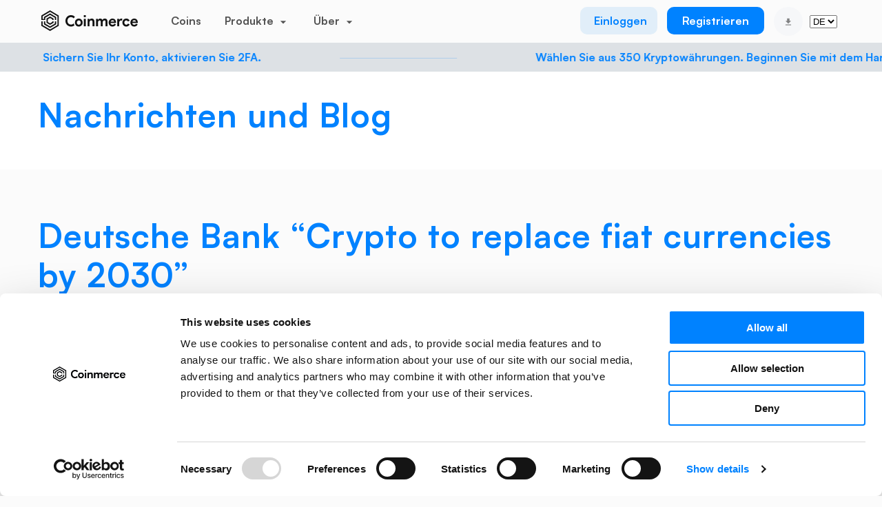

--- FILE ---
content_type: text/css
request_url: https://storage.googleapis.com/coinmercecdn/icons/coins/coins-small.css?v=73.61
body_size: 44930
content:
/* glue: 0.13 hash: dc5ee1b641 */
        .sprite-coins-small-ZRX,
.sprite-coins-small-ZIL,
.sprite-coins-small-YFI,
.sprite-coins-small-XTZ,
.sprite-coins-small-XRP,
.sprite-coins-small-XLM,
.sprite-coins-small-XEM,
.sprite-coins-small-WTC,
.sprite-coins-small-WPR,
.sprite-coins-small-WIN,
.sprite-coins-small-WAVES,
.sprite-coins-small-WAN,
.sprite-coins-small-WABI,
.sprite-coins-small-VRA,
.sprite-coins-small-VIDT,
.sprite-coins-small-VGX,
.sprite-coins-small-VET,
.sprite-coins-small-UTK,
.sprite-coins-small-UNI,
.sprite-coins-small-UMA,
.sprite-coins-small-TRX,
.sprite-coins-small-TOMO,
.sprite-coins-small-TNT,
.sprite-coins-small-THETA,
.sprite-coins-small-TFUEL,
.sprite-coins-small-SYS,
.sprite-coins-small-SXP,
.sprite-coins-small-SUSHI,
.sprite-coins-small-STX,
.sprite-coins-small-STRAX,
.sprite-coins-small-STRAT,
.sprite-coins-small-STORJ,
.sprite-coins-small-STMX,
.sprite-coins-small-STEEM,
.sprite-coins-small-SSV,
.sprite-coins-small-SOL,
.sprite-coins-small-SNX,
.sprite-coins-small-SNT,
.sprite-coins-small-SNM,
.sprite-coins-small-SKL,
.sprite-coins-small-SKALE,
.sprite-coins-small-SHIB,
.sprite-coins-small-SCRT,
.sprite-coins-small-SC,
.sprite-coins-small-SAND,
.sprite-coins-small-RSR,
.sprite-coins-small-REQ,
.sprite-coins-small-REP,
.sprite-coins-small-REN,
.sprite-coins-small-REEF,
.sprite-coins-small-RDN,
.sprite-coins-small-QTUM,
.sprite-coins-small-QSP,
.sprite-coins-small-QNT,
.sprite-coins-small-QLC,
.sprite-coins-small-PUNDIX,
.sprite-coins-small-PPT,
.sprite-coins-small-POWR,
.sprite-coins-small-PNT,
.sprite-coins-small-PHB,
.sprite-coins-small-OST,
.sprite-coins-small-ORN,
.sprite-coins-small-OPEN,
.sprite-coins-small-ONT,
.sprite-coins-small-ONE,
.sprite-coins-small-OMG,
.sprite-coins-small-OCEAN,
.sprite-coins-small-NXS,
.sprite-coins-small-NULS,
.sprite-coins-small-NPXS,
.sprite-coins-small-NEO,
.sprite-coins-small-NEBL,
.sprite-coins-small-NEAR,
.sprite-coins-small-NAV,
.sprite-coins-small-NAS,
.sprite-coins-small-NANO,
.sprite-coins-small-MTL,
.sprite-coins-small-MTH,
.sprite-coins-small-MKR,
.sprite-coins-small-MITH,
.sprite-coins-small-MINA,
.sprite-coins-small-MFT,
.sprite-coins-small-MDA,
.sprite-coins-small-MATIC,
.sprite-coins-small-MANA,
.sprite-coins-small-LUNA,
.sprite-coins-small-LUN,
.sprite-coins-small-LTO,
.sprite-coins-small-LTC,
.sprite-coins-small-LSK,
.sprite-coins-small-LRC,
.sprite-coins-small-LOOM,
.sprite-coins-small-LINK,
.sprite-coins-small-LEND,
.sprite-coins-small-KSM,
.sprite-coins-small-KNC,
.sprite-coins-small-KMD,
.sprite-coins-small-KEY,
.sprite-coins-small-KCS,
.sprite-coins-small-KAVA,
.sprite-coins-small-JAR,
.sprite-coins-small-IOTA,
.sprite-coins-small-IOST,
.sprite-coins-small-INS,
.sprite-coins-small-INJ,
.sprite-coins-small-ICX,
.sprite-coins-small-ICP,
.sprite-coins-small-HOT,
.sprite-coins-small-HNT,
.sprite-coins-small-HBAR,
.sprite-coins-small-GXS,
.sprite-coins-small-GTO,
.sprite-coins-small-GRT,
.sprite-coins-small-GO,
.sprite-coins-small-GNT,
.sprite-coins-small-GLM,
.sprite-coins-small-FUN,
.sprite-coins-small-FTT,
.sprite-coins-small-FTM,
.sprite-coins-small-FLOW,
.sprite-coins-small-FIL,
.sprite-coins-small-FET,
.sprite-coins-small-EVX,
.sprite-coins-small-ETH,
.sprite-coins-small-ETC,
.sprite-coins-small-EOS,
.sprite-coins-small-ENJ,
.sprite-coins-small-ENG,
.sprite-coins-small-ELF,
.sprite-coins-small-EGLD,
.sprite-coins-small-DUSK,
.sprite-coins-small-DOT,
.sprite-coins-small-DOGE,
.sprite-coins-small-DOCK,
.sprite-coins-small-DNT,
.sprite-coins-small-DLT,
.sprite-coins-small-DIA,
.sprite-coins-small-DGB,
.sprite-coins-small-DENT,
.sprite-coins-small-CWEB,
.sprite-coins-small-CVC,
.sprite-coins-small-CTSI,
.sprite-coins-small-CS,
.sprite-coins-small-COTI,
.sprite-coins-small-COS,
.sprite-coins-small-COMP,
.sprite-coins-small-COCOS,
.sprite-coins-small-CND,
.sprite-coins-small-CMT,
.sprite-coins-small-CM,
.sprite-coins-small-CHZ,
.sprite-coins-small-CELR,
.sprite-coins-small-CELO,
.sprite-coins-small-CDT,
.sprite-coins-small-CAKE,
.sprite-coins-small-BTT,
.sprite-coins-small-BTS,
.sprite-coins-small-BTC,
.sprite-coins-small-BRD,
.sprite-coins-small-BQX,
.sprite-coins-small-BNT,
.sprite-coins-small-BNB,
.sprite-coins-small-BLZ,
.sprite-coins-small-BCNA,
.sprite-coins-small-BCH,
.sprite-coins-small-BCD,
.sprite-coins-small-BAT,
.sprite-coins-small-BAND,
.sprite-coins-small-AXS,
.sprite-coins-small-AVAX,
.sprite-coins-small-AUDIO,
.sprite-coins-small-ATOM,
.sprite-coins-small-AST,
.sprite-coins-small-ARN,
.sprite-coins-small-ARK,
.sprite-coins-small-ARDR,
.sprite-coins-small-ANKR,
.sprite-coins-small-AMB,
.sprite-coins-small-ALGO,
.sprite-coins-small-AION,
.sprite-coins-small-AGI,
.sprite-coins-small-AEXTRA,
.sprite-coins-small-AE,
.sprite-coins-small-ADX,
.sprite-coins-small-ADA,
.sprite-coins-small-AAVE,
.sprite-coins-small-1INCH {
            background-image: url('coins-small.png?v=19012022');
            background-repeat: no-repeat;
        }
        
        .sprite-coins-small-ZRX {
            background-position: 0 0;
            width: 30px;
            height: 30px;
        }
        
        .sprite-coins-small-ZIL {
            background-position: -30px 0;
            width: 30px;
            height: 30px;
        }
        
        .sprite-coins-small-YFI {
            background-position: 0 -30px;
            width: 30px;
            height: 30px;
        }
        
        .sprite-coins-small-XTZ {
            background-position: -30px -30px;
            width: 30px;
            height: 30px;
        }
        
        .sprite-coins-small-XRP {
            background-position: -60px 0;
            width: 30px;
            height: 30px;
        }
        
        .sprite-coins-small-XLM {
            background-position: -60px -30px;
            width: 30px;
            height: 30px;
        }
        
        .sprite-coins-small-XEM {
            background-position: 0 -60px;
            width: 30px;
            height: 30px;
        }
        
        .sprite-coins-small-WTC {
            background-position: -30px -60px;
            width: 30px;
            height: 30px;
        }
        
        .sprite-coins-small-WPR {
            background-position: -60px -60px;
            width: 30px;
            height: 30px;
        }
        
        .sprite-coins-small-WIN {
            background-position: -90px 0;
            width: 30px;
            height: 30px;
        }
        
        .sprite-coins-small-WAVES {
            background-position: -90px -30px;
            width: 30px;
            height: 30px;
        }
        
        .sprite-coins-small-WAN {
            background-position: -90px -60px;
            width: 30px;
            height: 30px;
        }
        
        .sprite-coins-small-WABI {
            background-position: 0 -90px;
            width: 30px;
            height: 30px;
        }
        
        .sprite-coins-small-VRA {
            background-position: -30px -90px;
            width: 30px;
            height: 30px;
        }
        
        .sprite-coins-small-VIDT {
            background-position: -60px -90px;
            width: 30px;
            height: 30px;
        }
        
        .sprite-coins-small-VGX {
            background-position: -90px -90px;
            width: 30px;
            height: 30px;
        }
        
        .sprite-coins-small-VET {
            background-position: -120px 0;
            width: 30px;
            height: 30px;
        }
        
        .sprite-coins-small-UTK {
            background-position: -120px -30px;
            width: 30px;
            height: 30px;
        }
        
        .sprite-coins-small-UNI {
            background-position: -120px -60px;
            width: 30px;
            height: 30px;
        }
        
        .sprite-coins-small-UMA {
            background-position: -120px -90px;
            width: 30px;
            height: 30px;
        }
        
        .sprite-coins-small-TRX {
            background-position: 0 -120px;
            width: 30px;
            height: 30px;
        }
        
        .sprite-coins-small-TOMO {
            background-position: -30px -120px;
            width: 30px;
            height: 30px;
        }
        
        .sprite-coins-small-TNT {
            background-position: -60px -120px;
            width: 30px;
            height: 30px;
        }
        
        .sprite-coins-small-THETA {
            background-position: -90px -120px;
            width: 30px;
            height: 30px;
        }
        
        .sprite-coins-small-TFUEL {
            background-position: -120px -120px;
            width: 30px;
            height: 30px;
        }
        
        .sprite-coins-small-SYS {
            background-position: -150px 0;
            width: 30px;
            height: 30px;
        }
        
        .sprite-coins-small-SXP {
            background-position: -150px -30px;
            width: 30px;
            height: 30px;
        }
        
        .sprite-coins-small-SUSHI {
            background-position: -150px -60px;
            width: 30px;
            height: 30px;
        }
        
        .sprite-coins-small-STX {
            background-position: -150px -90px;
            width: 30px;
            height: 30px;
        }
        
        .sprite-coins-small-STRAX {
            background-position: -150px -120px;
            width: 30px;
            height: 30px;
        }
        
        .sprite-coins-small-STRAT {
            background-position: 0 -150px;
            width: 30px;
            height: 30px;
        }
        
        .sprite-coins-small-STORJ {
            background-position: -30px -150px;
            width: 30px;
            height: 30px;
        }
        
        .sprite-coins-small-STMX {
            background-position: -60px -150px;
            width: 30px;
            height: 30px;
        }
        
        .sprite-coins-small-STEEM {
            background-position: -90px -150px;
            width: 30px;
            height: 30px;
        }
        
        .sprite-coins-small-SSV {
            background-position: -120px -150px;
            width: 30px;
            height: 30px;
        }
        
        .sprite-coins-small-SOL {
            background-position: -150px -150px;
            width: 30px;
            height: 30px;
        }
        
        .sprite-coins-small-SNX {
            background-position: -180px 0;
            width: 30px;
            height: 30px;
        }
        
        .sprite-coins-small-SNT {
            background-position: -180px -30px;
            width: 30px;
            height: 30px;
        }
        
        .sprite-coins-small-SNM {
            background-position: -180px -60px;
            width: 30px;
            height: 30px;
        }
        
        .sprite-coins-small-SKL {
            background-position: -180px -90px;
            width: 30px;
            height: 30px;
        }
        
        .sprite-coins-small-SKALE {
            background-position: -180px -120px;
            width: 30px;
            height: 30px;
        }
        
        .sprite-coins-small-SHIB {
            background-position: -180px -150px;
            width: 30px;
            height: 30px;
        }
        
        .sprite-coins-small-SCRT {
            background-position: 0 -180px;
            width: 30px;
            height: 30px;
        }
        
        .sprite-coins-small-SC {
            background-position: -30px -180px;
            width: 30px;
            height: 30px;
        }
        
        .sprite-coins-small-SAND {
            background-position: -60px -180px;
            width: 30px;
            height: 30px;
        }
        
        .sprite-coins-small-RSR {
            background-position: -90px -180px;
            width: 30px;
            height: 30px;
        }
        
        .sprite-coins-small-REQ {
            background-position: -120px -180px;
            width: 30px;
            height: 30px;
        }
        
        .sprite-coins-small-REP {
            background-position: -150px -180px;
            width: 30px;
            height: 30px;
        }
        
        .sprite-coins-small-REN {
            background-position: -180px -180px;
            width: 30px;
            height: 30px;
        }
        
        .sprite-coins-small-REEF {
            background-position: -210px 0;
            width: 30px;
            height: 30px;
        }
        
        .sprite-coins-small-RDN {
            background-position: -210px -30px;
            width: 30px;
            height: 30px;
        }
        
        .sprite-coins-small-QTUM {
            background-position: -210px -60px;
            width: 30px;
            height: 30px;
        }
        
        .sprite-coins-small-QSP {
            background-position: -210px -90px;
            width: 30px;
            height: 30px;
        }
        
        .sprite-coins-small-QNT {
            background-position: -210px -120px;
            width: 30px;
            height: 30px;
        }
        
        .sprite-coins-small-QLC {
            background-position: -210px -150px;
            width: 30px;
            height: 30px;
        }
        
        .sprite-coins-small-PUNDIX {
            background-position: -210px -180px;
            width: 30px;
            height: 30px;
        }
        
        .sprite-coins-small-PPT {
            background-position: 0 -210px;
            width: 30px;
            height: 30px;
        }
        
        .sprite-coins-small-POWR {
            background-position: -30px -210px;
            width: 30px;
            height: 30px;
        }
        
        .sprite-coins-small-PNT {
            background-position: -60px -210px;
            width: 30px;
            height: 30px;
        }
        
        .sprite-coins-small-PHB {
            background-position: -90px -210px;
            width: 30px;
            height: 30px;
        }
        
        .sprite-coins-small-OST {
            background-position: -120px -210px;
            width: 30px;
            height: 30px;
        }
        
        .sprite-coins-small-ORN {
            background-position: -150px -210px;
            width: 30px;
            height: 30px;
        }
        
        .sprite-coins-small-OPEN {
            background-position: -180px -210px;
            width: 30px;
            height: 30px;
        }
        
        .sprite-coins-small-ONT {
            background-position: -210px -210px;
            width: 30px;
            height: 30px;
        }
        
        .sprite-coins-small-ONE {
            background-position: -240px 0;
            width: 30px;
            height: 30px;
        }
        
        .sprite-coins-small-OMG {
            background-position: -240px -30px;
            width: 30px;
            height: 30px;
        }
        
        .sprite-coins-small-OCEAN {
            background-position: -240px -60px;
            width: 30px;
            height: 30px;
        }
        
        .sprite-coins-small-NXS {
            background-position: -240px -90px;
            width: 30px;
            height: 30px;
        }
        
        .sprite-coins-small-NULS {
            background-position: -240px -120px;
            width: 30px;
            height: 30px;
        }
        
        .sprite-coins-small-NPXS {
            background-position: -240px -150px;
            width: 30px;
            height: 30px;
        }
        
        .sprite-coins-small-NEO {
            background-position: -240px -180px;
            width: 30px;
            height: 30px;
        }
        
        .sprite-coins-small-NEBL {
            background-position: -240px -210px;
            width: 30px;
            height: 30px;
        }
        
        .sprite-coins-small-NEAR {
            background-position: 0 -240px;
            width: 30px;
            height: 30px;
        }
        
        .sprite-coins-small-NAV {
            background-position: -30px -240px;
            width: 30px;
            height: 30px;
        }
        
        .sprite-coins-small-NAS {
            background-position: -60px -240px;
            width: 30px;
            height: 30px;
        }
        
        .sprite-coins-small-NANO {
            background-position: -90px -240px;
            width: 30px;
            height: 30px;
        }
        
        .sprite-coins-small-MTL {
            background-position: -120px -240px;
            width: 30px;
            height: 30px;
        }
        
        .sprite-coins-small-MTH {
            background-position: -150px -240px;
            width: 30px;
            height: 30px;
        }
        
        .sprite-coins-small-MKR {
            background-position: -180px -240px;
            width: 30px;
            height: 30px;
        }
        
        .sprite-coins-small-MITH {
            background-position: -210px -240px;
            width: 30px;
            height: 30px;
        }
        
        .sprite-coins-small-MINA {
            background-position: -240px -240px;
            width: 30px;
            height: 30px;
        }
        
        .sprite-coins-small-MFT {
            background-position: -270px 0;
            width: 30px;
            height: 30px;
        }
        
        .sprite-coins-small-MDA {
            background-position: -270px -30px;
            width: 30px;
            height: 30px;
        }
        
        .sprite-coins-small-MATIC {
            background-position: -270px -60px;
            width: 30px;
            height: 30px;
        }
        
        .sprite-coins-small-MANA {
            background-position: -270px -90px;
            width: 30px;
            height: 30px;
        }
        
        .sprite-coins-small-LUNA {
            background-position: -270px -120px;
            width: 30px;
            height: 30px;
        }
        
        .sprite-coins-small-LUN {
            background-position: -270px -150px;
            width: 30px;
            height: 30px;
        }
        
        .sprite-coins-small-LTO {
            background-position: -270px -180px;
            width: 30px;
            height: 30px;
        }
        
        .sprite-coins-small-LTC {
            background-position: -270px -210px;
            width: 30px;
            height: 30px;
        }
        
        .sprite-coins-small-LSK {
            background-position: -270px -240px;
            width: 30px;
            height: 30px;
        }
        
        .sprite-coins-small-LRC {
            background-position: 0 -270px;
            width: 30px;
            height: 30px;
        }
        
        .sprite-coins-small-LOOM {
            background-position: -30px -270px;
            width: 30px;
            height: 30px;
        }
        
        .sprite-coins-small-LINK {
            background-position: -60px -270px;
            width: 30px;
            height: 30px;
        }
        
        .sprite-coins-small-LEND {
            background-position: -90px -270px;
            width: 30px;
            height: 30px;
        }
        
        .sprite-coins-small-KSM {
            background-position: -120px -270px;
            width: 30px;
            height: 30px;
        }
        
        .sprite-coins-small-KNC {
            background-position: -150px -270px;
            width: 30px;
            height: 30px;
        }
        
        .sprite-coins-small-KMD {
            background-position: -180px -270px;
            width: 30px;
            height: 30px;
        }
        
        .sprite-coins-small-KEY {
            background-position: -210px -270px;
            width: 30px;
            height: 30px;
        }
        
        .sprite-coins-small-KCS {
            background-position: -240px -270px;
            width: 30px;
            height: 30px;
        }
        
        .sprite-coins-small-KAVA {
            background-position: -270px -270px;
            width: 30px;
            height: 30px;
        }
        
        .sprite-coins-small-JAR {
            background-position: -300px 0;
            width: 30px;
            height: 30px;
        }
        
        .sprite-coins-small-IOTA {
            background-position: -300px -30px;
            width: 30px;
            height: 30px;
        }
        
        .sprite-coins-small-IOST {
            background-position: -300px -60px;
            width: 30px;
            height: 30px;
        }
        
        .sprite-coins-small-INS {
            background-position: -300px -90px;
            width: 30px;
            height: 30px;
        }
        
        .sprite-coins-small-INJ {
            background-position: -300px -120px;
            width: 30px;
            height: 30px;
        }
        
        .sprite-coins-small-ICX {
            background-position: -300px -150px;
            width: 30px;
            height: 30px;
        }
        
        .sprite-coins-small-ICP {
            background-position: -300px -180px;
            width: 30px;
            height: 30px;
        }
        
        .sprite-coins-small-HOT {
            background-position: -300px -210px;
            width: 30px;
            height: 30px;
        }
        
        .sprite-coins-small-HNT {
            background-position: -300px -240px;
            width: 30px;
            height: 30px;
        }
        
        .sprite-coins-small-HBAR {
            background-position: -300px -270px;
            width: 30px;
            height: 30px;
        }
        
        .sprite-coins-small-GXS {
            background-position: 0 -300px;
            width: 30px;
            height: 30px;
        }
        
        .sprite-coins-small-GTO {
            background-position: -30px -300px;
            width: 30px;
            height: 30px;
        }
        
        .sprite-coins-small-GRT {
            background-position: -60px -300px;
            width: 30px;
            height: 30px;
        }
        
        .sprite-coins-small-GO {
            background-position: -90px -300px;
            width: 30px;
            height: 30px;
        }
        
        .sprite-coins-small-GNT {
            background-position: -120px -300px;
            width: 30px;
            height: 30px;
        }
        
        .sprite-coins-small-GLM {
            background-position: -150px -300px;
            width: 30px;
            height: 30px;
        }
        
        .sprite-coins-small-FUN {
            background-position: -180px -300px;
            width: 30px;
            height: 30px;
        }
        
        .sprite-coins-small-FTT {
            background-position: -210px -300px;
            width: 30px;
            height: 30px;
        }
        
        .sprite-coins-small-FTM {
            background-position: -240px -300px;
            width: 30px;
            height: 30px;
        }
        
        .sprite-coins-small-FLOW {
            background-position: -270px -300px;
            width: 30px;
            height: 30px;
        }
        
        .sprite-coins-small-FIL {
            background-position: -330px 0;
            width: 30px;
            height: 30px;
        }
        
        .sprite-coins-small-FET {
            background-position: -330px -30px;
            width: 30px;
            height: 30px;
        }
        
        .sprite-coins-small-EVX {
            background-position: -330px -60px;
            width: 30px;
            height: 30px;
        }
        
        .sprite-coins-small-ETH {
            background-position: -330px -90px;
            width: 30px;
            height: 30px;
        }
        
        .sprite-coins-small-ETC {
            background-position: -330px -120px;
            width: 30px;
            height: 30px;
        }
        
        .sprite-coins-small-EOS {
            background-position: -330px -150px;
            width: 30px;
            height: 30px;
        }
        
        .sprite-coins-small-ENJ {
            background-position: -330px -180px;
            width: 30px;
            height: 30px;
        }
        
        .sprite-coins-small-ENG {
            background-position: -330px -210px;
            width: 30px;
            height: 30px;
        }
        
        .sprite-coins-small-ELF {
            background-position: -330px -240px;
            width: 30px;
            height: 30px;
        }
        
        .sprite-coins-small-EGLD {
            background-position: -330px -270px;
            width: 30px;
            height: 30px;
        }
        
        .sprite-coins-small-DUSK {
            background-position: -330px -300px;
            width: 30px;
            height: 30px;
        }
        
        .sprite-coins-small-DOT {
            background-position: 0 -330px;
            width: 30px;
            height: 30px;
        }
        
        .sprite-coins-small-DOGE {
            background-position: -30px -330px;
            width: 30px;
            height: 30px;
        }
        
        .sprite-coins-small-DOCK {
            background-position: -60px -330px;
            width: 30px;
            height: 30px;
        }
        
        .sprite-coins-small-DNT {
            background-position: -90px -330px;
            width: 30px;
            height: 30px;
        }
        
        .sprite-coins-small-DLT {
            background-position: -120px -330px;
            width: 30px;
            height: 30px;
        }
        
        .sprite-coins-small-DIA {
            background-position: -150px -330px;
            width: 30px;
            height: 30px;
        }
        
        .sprite-coins-small-DGB {
            background-position: -180px -330px;
            width: 30px;
            height: 30px;
        }
        
        .sprite-coins-small-DENT {
            background-position: -210px -330px;
            width: 30px;
            height: 30px;
        }
        
        .sprite-coins-small-CWEB {
            background-position: -240px -330px;
            width: 30px;
            height: 30px;
        }
        
        .sprite-coins-small-CVC {
            background-position: -270px -330px;
            width: 30px;
            height: 30px;
        }
        
        .sprite-coins-small-CTSI {
            background-position: -300px -330px;
            width: 30px;
            height: 30px;
        }
        
        .sprite-coins-small-CS {
            background-position: -330px -330px;
            width: 30px;
            height: 30px;
        }
        
        .sprite-coins-small-COTI {
            background-position: -360px 0;
            width: 30px;
            height: 30px;
        }
        
        .sprite-coins-small-COS {
            background-position: -360px -30px;
            width: 30px;
            height: 30px;
        }
        
        .sprite-coins-small-COMP {
            background-position: -360px -60px;
            width: 30px;
            height: 30px;
        }
        
        .sprite-coins-small-COCOS {
            background-position: -360px -90px;
            width: 30px;
            height: 30px;
        }
        
        .sprite-coins-small-CND {
            background-position: -360px -120px;
            width: 30px;
            height: 30px;
        }
        
        .sprite-coins-small-CMT {
            background-position: -360px -150px;
            width: 30px;
            height: 30px;
        }
        
        .sprite-coins-small-CM {
            background-position: -360px -180px;
            width: 30px;
            height: 30px;
        }
        
        .sprite-coins-small-CHZ {
            background-position: -360px -210px;
            width: 30px;
            height: 30px;
        }
        
        .sprite-coins-small-CELR {
            background-position: -360px -240px;
            width: 30px;
            height: 30px;
        }
        
        .sprite-coins-small-CELO {
            background-position: -360px -270px;
            width: 30px;
            height: 30px;
        }
        
        .sprite-coins-small-CDT {
            background-position: -360px -300px;
            width: 30px;
            height: 30px;
        }
        
        .sprite-coins-small-CAKE {
            background-position: -360px -330px;
            width: 30px;
            height: 30px;
        }
        
        .sprite-coins-small-BTT {
            background-position: 0 -360px;
            width: 30px;
            height: 30px;
        }
        
        .sprite-coins-small-BTS {
            background-position: -30px -360px;
            width: 30px;
            height: 30px;
        }
        
        .sprite-coins-small-BTC {
            background-position: -60px -360px;
            width: 30px;
            height: 30px;
        }
        
        .sprite-coins-small-BRD {
            background-position: -90px -360px;
            width: 30px;
            height: 30px;
        }
        
        .sprite-coins-small-BQX {
            background-position: -120px -360px;
            width: 30px;
            height: 30px;
        }
        
        .sprite-coins-small-BNT {
            background-position: -150px -360px;
            width: 30px;
            height: 30px;
        }
        
        .sprite-coins-small-BNB {
            background-position: -180px -360px;
            width: 30px;
            height: 30px;
        }
        
        .sprite-coins-small-BLZ {
            background-position: -210px -360px;
            width: 30px;
            height: 30px;
        }
        
        .sprite-coins-small-BCNA {
            background-position: -240px -360px;
            width: 30px;
            height: 30px;
        }
        
        .sprite-coins-small-BCH {
            background-position: -270px -360px;
            width: 30px;
            height: 30px;
        }
        
        .sprite-coins-small-BCD {
            background-position: -300px -360px;
            width: 30px;
            height: 30px;
        }
        
        .sprite-coins-small-BAT {
            background-position: -330px -360px;
            width: 30px;
            height: 30px;
        }
        
        .sprite-coins-small-BAND {
            background-position: -360px -360px;
            width: 30px;
            height: 30px;
        }
        
        .sprite-coins-small-AXS {
            background-position: -390px 0;
            width: 30px;
            height: 30px;
        }
        
        .sprite-coins-small-AVAX {
            background-position: -390px -30px;
            width: 30px;
            height: 30px;
        }
        
        .sprite-coins-small-AUDIO {
            background-position: -390px -60px;
            width: 30px;
            height: 30px;
        }
        
        .sprite-coins-small-ATOM {
            background-position: -390px -90px;
            width: 30px;
            height: 30px;
        }
        
        .sprite-coins-small-AST {
            background-position: -390px -120px;
            width: 30px;
            height: 30px;
        }
        
        .sprite-coins-small-ARN {
            background-position: -390px -150px;
            width: 30px;
            height: 30px;
        }
        
        .sprite-coins-small-ARK {
            background-position: -390px -180px;
            width: 30px;
            height: 30px;
        }
        
        .sprite-coins-small-ARDR {
            background-position: -390px -210px;
            width: 30px;
            height: 30px;
        }
        
        .sprite-coins-small-ANKR {
            background-position: -390px -240px;
            width: 30px;
            height: 30px;
        }
        
        .sprite-coins-small-AMB {
            background-position: -390px -270px;
            width: 30px;
            height: 30px;
        }
        
        .sprite-coins-small-ALGO {
            background-position: -390px -300px;
            width: 30px;
            height: 30px;
        }
        
        .sprite-coins-small-AION {
            background-position: -390px -330px;
            width: 30px;
            height: 30px;
        }
        
        .sprite-coins-small-AGI {
            background-position: -390px -360px;
            width: 30px;
            height: 30px;
        }
        
        .sprite-coins-small-AEXTRA {
            background-position: 0 -390px;
            width: 30px;
            height: 30px;
        }
        
        .sprite-coins-small-AE {
            background-position: -30px -390px;
            width: 30px;
            height: 30px;
        }
        
        .sprite-coins-small-ADX {
            background-position: -60px -390px;
            width: 30px;
            height: 30px;
        }
        
        .sprite-coins-small-ADA {
            background-position: -90px -390px;
            width: 30px;
            height: 30px;
        }
        
        .sprite-coins-small-AAVE {
            background-position: -120px -390px;
            width: 30px;
            height: 30px;
        }
        
        .sprite-coins-small-1INCH {
            background-position: -150px -390px;
            width: 30px;
            height: 30px;
        }
        
        @media screen and (-webkit-min-device-pixel-ratio: 1.0), screen and (min--moz-device-pixel-ratio: 1.0), screen and (-o-min-device-pixel-ratio: 100/100), screen and (min-device-pixel-ratio: 1.0), screen and (min-resolution: 1.0dppx) {
            .sprite-coins-small-ZRX,
    .sprite-coins-small-ZIL,
    .sprite-coins-small-YFI,
    .sprite-coins-small-XTZ,
    .sprite-coins-small-XRP,
    .sprite-coins-small-XLM,
    .sprite-coins-small-XEM,
    .sprite-coins-small-WTC,
    .sprite-coins-small-WPR,
    .sprite-coins-small-WIN,
    .sprite-coins-small-WAVES,
    .sprite-coins-small-WAN,
    .sprite-coins-small-WABI,
    .sprite-coins-small-VRA,
    .sprite-coins-small-VIDT,
    .sprite-coins-small-VGX,
    .sprite-coins-small-VET,
    .sprite-coins-small-UTK,
    .sprite-coins-small-UNI,
    .sprite-coins-small-UMA,
    .sprite-coins-small-TRX,
    .sprite-coins-small-TOMO,
    .sprite-coins-small-TNT,
    .sprite-coins-small-THETA,
    .sprite-coins-small-TFUEL,
    .sprite-coins-small-SYS,
    .sprite-coins-small-SXP,
    .sprite-coins-small-SUSHI,
    .sprite-coins-small-STX,
    .sprite-coins-small-STRAX,
    .sprite-coins-small-STRAT,
    .sprite-coins-small-STORJ,
    .sprite-coins-small-STMX,
    .sprite-coins-small-STEEM,
    .sprite-coins-small-SSV,
    .sprite-coins-small-SOL,
    .sprite-coins-small-SNX,
    .sprite-coins-small-SNT,
    .sprite-coins-small-SNM,
    .sprite-coins-small-SKL,
    .sprite-coins-small-SKALE,
    .sprite-coins-small-SHIB,
    .sprite-coins-small-SCRT,
    .sprite-coins-small-SC,
    .sprite-coins-small-SAND,
    .sprite-coins-small-RSR,
    .sprite-coins-small-REQ,
    .sprite-coins-small-REP,
    .sprite-coins-small-REN,
    .sprite-coins-small-REEF,
    .sprite-coins-small-RDN,
    .sprite-coins-small-QTUM,
    .sprite-coins-small-QSP,
    .sprite-coins-small-QNT,
    .sprite-coins-small-QLC,
    .sprite-coins-small-PUNDIX,
    .sprite-coins-small-PPT,
    .sprite-coins-small-POWR,
    .sprite-coins-small-PNT,
    .sprite-coins-small-PHB,
    .sprite-coins-small-OST,
    .sprite-coins-small-ORN,
    .sprite-coins-small-OPEN,
    .sprite-coins-small-ONT,
    .sprite-coins-small-ONE,
    .sprite-coins-small-OMG,
    .sprite-coins-small-OCEAN,
    .sprite-coins-small-NXS,
    .sprite-coins-small-NULS,
    .sprite-coins-small-NPXS,
    .sprite-coins-small-NEO,
    .sprite-coins-small-NEBL,
    .sprite-coins-small-NEAR,
    .sprite-coins-small-NAV,
    .sprite-coins-small-NAS,
    .sprite-coins-small-NANO,
    .sprite-coins-small-MTL,
    .sprite-coins-small-MTH,
    .sprite-coins-small-MKR,
    .sprite-coins-small-MITH,
    .sprite-coins-small-MINA,
    .sprite-coins-small-MFT,
    .sprite-coins-small-MDA,
    .sprite-coins-small-MATIC,
    .sprite-coins-small-MANA,
    .sprite-coins-small-LUNA,
    .sprite-coins-small-LUN,
    .sprite-coins-small-LTO,
    .sprite-coins-small-LTC,
    .sprite-coins-small-LSK,
    .sprite-coins-small-LRC,
    .sprite-coins-small-LOOM,
    .sprite-coins-small-LINK,
    .sprite-coins-small-LEND,
    .sprite-coins-small-KSM,
    .sprite-coins-small-KNC,
    .sprite-coins-small-KMD,
    .sprite-coins-small-KEY,
    .sprite-coins-small-KCS,
    .sprite-coins-small-KAVA,
    .sprite-coins-small-JAR,
    .sprite-coins-small-IOTA,
    .sprite-coins-small-IOST,
    .sprite-coins-small-INS,
    .sprite-coins-small-INJ,
    .sprite-coins-small-ICX,
    .sprite-coins-small-ICP,
    .sprite-coins-small-HOT,
    .sprite-coins-small-HNT,
    .sprite-coins-small-HBAR,
    .sprite-coins-small-GXS,
    .sprite-coins-small-GTO,
    .sprite-coins-small-GRT,
    .sprite-coins-small-GO,
    .sprite-coins-small-GNT,
    .sprite-coins-small-GLM,
    .sprite-coins-small-FUN,
    .sprite-coins-small-FTT,
    .sprite-coins-small-FTM,
    .sprite-coins-small-FLOW,
    .sprite-coins-small-FIL,
    .sprite-coins-small-FET,
    .sprite-coins-small-EVX,
    .sprite-coins-small-ETH,
    .sprite-coins-small-ETC,
    .sprite-coins-small-EOS,
    .sprite-coins-small-ENJ,
    .sprite-coins-small-ENG,
    .sprite-coins-small-ELF,
    .sprite-coins-small-EGLD,
    .sprite-coins-small-DUSK,
    .sprite-coins-small-DOT,
    .sprite-coins-small-DOGE,
    .sprite-coins-small-DOCK,
    .sprite-coins-small-DNT,
    .sprite-coins-small-DLT,
    .sprite-coins-small-DIA,
    .sprite-coins-small-DGB,
    .sprite-coins-small-DENT,
    .sprite-coins-small-CWEB,
    .sprite-coins-small-CVC,
    .sprite-coins-small-CTSI,
    .sprite-coins-small-CS,
    .sprite-coins-small-COTI,
    .sprite-coins-small-COS,
    .sprite-coins-small-COMP,
    .sprite-coins-small-COCOS,
    .sprite-coins-small-CND,
    .sprite-coins-small-CMT,
    .sprite-coins-small-CM,
    .sprite-coins-small-CHZ,
    .sprite-coins-small-CELR,
    .sprite-coins-small-CELO,
    .sprite-coins-small-CDT,
    .sprite-coins-small-CAKE,
    .sprite-coins-small-BTT,
    .sprite-coins-small-BTS,
    .sprite-coins-small-BTC,
    .sprite-coins-small-BRD,
    .sprite-coins-small-BQX,
    .sprite-coins-small-BNT,
    .sprite-coins-small-BNB,
    .sprite-coins-small-BLZ,
    .sprite-coins-small-BCNA,
    .sprite-coins-small-BCH,
    .sprite-coins-small-BCD,
    .sprite-coins-small-BAT,
    .sprite-coins-small-BAND,
    .sprite-coins-small-AXS,
    .sprite-coins-small-AVAX,
    .sprite-coins-small-AUDIO,
    .sprite-coins-small-ATOM,
    .sprite-coins-small-AST,
    .sprite-coins-small-ARN,
    .sprite-coins-small-ARK,
    .sprite-coins-small-ARDR,
    .sprite-coins-small-ANKR,
    .sprite-coins-small-AMB,
    .sprite-coins-small-ALGO,
    .sprite-coins-small-AION,
    .sprite-coins-small-AGI,
    .sprite-coins-small-AEXTRA,
    .sprite-coins-small-AE,
    .sprite-coins-small-ADX,
    .sprite-coins-small-ADA,
    .sprite-coins-small-AAVE,
    .sprite-coins-small-1INCH {
                background-image: url('coins-small.png?v=19012022');
                -webkit-background-size: 420px 420px;
                -moz-background-size: 420px 420px;
                background-size: 420px 420px;
            }
        }
        
        @media screen and (-webkit-min-device-pixel-ratio: 2.0), screen and (min--moz-device-pixel-ratio: 2.0), screen and (-o-min-device-pixel-ratio: 200/100), screen and (min-device-pixel-ratio: 2.0), screen and (min-resolution: 2.0dppx) {
            .sprite-coins-small-ZRX,
    .sprite-coins-small-ZIL,
    .sprite-coins-small-YFI,
    .sprite-coins-small-XTZ,
    .sprite-coins-small-XRP,
    .sprite-coins-small-XLM,
    .sprite-coins-small-XEM,
    .sprite-coins-small-WTC,
    .sprite-coins-small-WPR,
    .sprite-coins-small-WIN,
    .sprite-coins-small-WAVES,
    .sprite-coins-small-WAN,
    .sprite-coins-small-WABI,
    .sprite-coins-small-VRA,
    .sprite-coins-small-VIDT,
    .sprite-coins-small-VGX,
    .sprite-coins-small-VET,
    .sprite-coins-small-UTK,
    .sprite-coins-small-UNI,
    .sprite-coins-small-UMA,
    .sprite-coins-small-TRX,
    .sprite-coins-small-TOMO,
    .sprite-coins-small-TNT,
    .sprite-coins-small-THETA,
    .sprite-coins-small-TFUEL,
    .sprite-coins-small-SYS,
    .sprite-coins-small-SXP,
    .sprite-coins-small-SUSHI,
    .sprite-coins-small-STX,
    .sprite-coins-small-STRAX,
    .sprite-coins-small-STRAT,
    .sprite-coins-small-STORJ,
    .sprite-coins-small-STMX,
    .sprite-coins-small-STEEM,
    .sprite-coins-small-SSV,
    .sprite-coins-small-SOL,
    .sprite-coins-small-SNX,
    .sprite-coins-small-SNT,
    .sprite-coins-small-SNM,
    .sprite-coins-small-SKL,
    .sprite-coins-small-SKALE,
    .sprite-coins-small-SHIB,
    .sprite-coins-small-SCRT,
    .sprite-coins-small-SC,
    .sprite-coins-small-SAND,
    .sprite-coins-small-RSR,
    .sprite-coins-small-REQ,
    .sprite-coins-small-REP,
    .sprite-coins-small-REN,
    .sprite-coins-small-REEF,
    .sprite-coins-small-RDN,
    .sprite-coins-small-QTUM,
    .sprite-coins-small-QSP,
    .sprite-coins-small-QNT,
    .sprite-coins-small-QLC,
    .sprite-coins-small-PUNDIX,
    .sprite-coins-small-PPT,
    .sprite-coins-small-POWR,
    .sprite-coins-small-PNT,
    .sprite-coins-small-PHB,
    .sprite-coins-small-OST,
    .sprite-coins-small-ORN,
    .sprite-coins-small-OPEN,
    .sprite-coins-small-ONT,
    .sprite-coins-small-ONE,
    .sprite-coins-small-OMG,
    .sprite-coins-small-OCEAN,
    .sprite-coins-small-NXS,
    .sprite-coins-small-NULS,
    .sprite-coins-small-NPXS,
    .sprite-coins-small-NEO,
    .sprite-coins-small-NEBL,
    .sprite-coins-small-NEAR,
    .sprite-coins-small-NAV,
    .sprite-coins-small-NAS,
    .sprite-coins-small-NANO,
    .sprite-coins-small-MTL,
    .sprite-coins-small-MTH,
    .sprite-coins-small-MKR,
    .sprite-coins-small-MITH,
    .sprite-coins-small-MINA,
    .sprite-coins-small-MFT,
    .sprite-coins-small-MDA,
    .sprite-coins-small-MATIC,
    .sprite-coins-small-MANA,
    .sprite-coins-small-LUNA,
    .sprite-coins-small-LUN,
    .sprite-coins-small-LTO,
    .sprite-coins-small-LTC,
    .sprite-coins-small-LSK,
    .sprite-coins-small-LRC,
    .sprite-coins-small-LOOM,
    .sprite-coins-small-LINK,
    .sprite-coins-small-LEND,
    .sprite-coins-small-KSM,
    .sprite-coins-small-KNC,
    .sprite-coins-small-KMD,
    .sprite-coins-small-KEY,
    .sprite-coins-small-KCS,
    .sprite-coins-small-KAVA,
    .sprite-coins-small-JAR,
    .sprite-coins-small-IOTA,
    .sprite-coins-small-IOST,
    .sprite-coins-small-INS,
    .sprite-coins-small-INJ,
    .sprite-coins-small-ICX,
    .sprite-coins-small-ICP,
    .sprite-coins-small-HOT,
    .sprite-coins-small-HNT,
    .sprite-coins-small-HBAR,
    .sprite-coins-small-GXS,
    .sprite-coins-small-GTO,
    .sprite-coins-small-GRT,
    .sprite-coins-small-GO,
    .sprite-coins-small-GNT,
    .sprite-coins-small-GLM,
    .sprite-coins-small-FUN,
    .sprite-coins-small-FTT,
    .sprite-coins-small-FTM,
    .sprite-coins-small-FLOW,
    .sprite-coins-small-FIL,
    .sprite-coins-small-FET,
    .sprite-coins-small-EVX,
    .sprite-coins-small-ETH,
    .sprite-coins-small-ETC,
    .sprite-coins-small-EOS,
    .sprite-coins-small-ENJ,
    .sprite-coins-small-ENG,
    .sprite-coins-small-ELF,
    .sprite-coins-small-EGLD,
    .sprite-coins-small-DUSK,
    .sprite-coins-small-DOT,
    .sprite-coins-small-DOGE,
    .sprite-coins-small-DOCK,
    .sprite-coins-small-DNT,
    .sprite-coins-small-DLT,
    .sprite-coins-small-DIA,
    .sprite-coins-small-DGB,
    .sprite-coins-small-DENT,
    .sprite-coins-small-CWEB,
    .sprite-coins-small-CVC,
    .sprite-coins-small-CTSI,
    .sprite-coins-small-CS,
    .sprite-coins-small-COTI,
    .sprite-coins-small-COS,
    .sprite-coins-small-COMP,
    .sprite-coins-small-COCOS,
    .sprite-coins-small-CND,
    .sprite-coins-small-CMT,
    .sprite-coins-small-CM,
    .sprite-coins-small-CHZ,
    .sprite-coins-small-CELR,
    .sprite-coins-small-CELO,
    .sprite-coins-small-CDT,
    .sprite-coins-small-CAKE,
    .sprite-coins-small-BTT,
    .sprite-coins-small-BTS,
    .sprite-coins-small-BTC,
    .sprite-coins-small-BRD,
    .sprite-coins-small-BQX,
    .sprite-coins-small-BNT,
    .sprite-coins-small-BNB,
    .sprite-coins-small-BLZ,
    .sprite-coins-small-BCNA,
    .sprite-coins-small-BCH,
    .sprite-coins-small-BCD,
    .sprite-coins-small-BAT,
    .sprite-coins-small-BAND,
    .sprite-coins-small-AXS,
    .sprite-coins-small-AVAX,
    .sprite-coins-small-AUDIO,
    .sprite-coins-small-ATOM,
    .sprite-coins-small-AST,
    .sprite-coins-small-ARN,
    .sprite-coins-small-ARK,
    .sprite-coins-small-ARDR,
    .sprite-coins-small-ANKR,
    .sprite-coins-small-AMB,
    .sprite-coins-small-ALGO,
    .sprite-coins-small-AION,
    .sprite-coins-small-AGI,
    .sprite-coins-small-AEXTRA,
    .sprite-coins-small-AE,
    .sprite-coins-small-ADX,
    .sprite-coins-small-ADA,
    .sprite-coins-small-AAVE,
    .sprite-coins-small-1INCH {
                background-image: url('coins-small@2x.png?v=19012022');
                -webkit-background-size: 420px 420px;
                -moz-background-size: 420px 420px;
                background-size: 420px 420px;
            }
        }
        

--- FILE ---
content_type: image/svg+xml
request_url: https://coinmerce.io/assets/images/icons/applestore.svg
body_size: 452
content:
<svg width="18" height="22" viewBox="0 0 18 22" fill="none" xmlns="http://www.w3.org/2000/svg">
<path d="M14.9531 11.6094C14.8906 11.7969 15 12.3594 15.2812 13.2969C15.5625 14.2656 16.4062 15.1406 17.8125 15.9219C17.625 16.5156 17.2969 17.25 16.8281 18.125C16.3594 18.9688 15.7969 19.7344 15.1406 20.4219C14.4844 21.0781 13.7812 21.4375 13.0312 21.5C12.4062 21.4688 11.8438 21.3281 11.3438 21.0781C10.8125 20.8281 10.1719 20.6875 9.42188 20.6562C8.64062 20.6875 7.96875 20.8438 7.40625 21.125C6.90625 21.3438 6.40625 21.4688 5.90625 21.5C5.125 21.4688 4.39062 21.0938 3.70312 20.375C3.01562 19.6562 2.42188 18.8438 1.92188 17.9375C1.42188 17 1.0625 16.2344 0.84375 15.6406C0.40625 14.3281 0.1875 13.0625 0.1875 11.8438C0.25 9.75 0.828125 8.1875 1.92188 7.15625C2.98438 6.125 4.20312 5.59375 5.57812 5.5625C6.35938 5.625 7.125 5.8125 7.875 6.125C8.40625 6.34375 8.84375 6.46875 9.1875 6.5C9.4375 6.46875 9.8125 6.35938 10.3125 6.17188C10.7188 6.01562 11.1875 5.85938 11.7188 5.70312C12.25 5.54688 12.7812 5.48438 13.3125 5.51562C15.0625 5.67188 16.3906 6.375 17.2969 7.625C15.7031 8.5625 14.9219 9.89062 14.9531 11.6094ZM12.2812 3.92188C11.3438 5.01562 10.2656 5.54688 9.04688 5.51562C8.98438 4.20312 9.375 3.07812 10.2188 2.14062C10.625 1.70312 11.1094 1.32812 11.6719 1.01562C12.2656 0.703125 12.8438 0.53125 13.4062 0.5C13.4688 0.78125 13.4531 1.21875 13.3594 1.8125C13.2344 2.4375 12.875 3.14062 12.2812 3.92188Z" fill="black"/>
</svg>


--- FILE ---
content_type: text/javascript
request_url: https://coinmerce.io/assets/js/travel-rule/travel-rule.js?v=73.61
body_size: 13106
content:
const selectVaspSettings = (includeUnknown = true, placeholder, tooShort) => ( {
    placeholder: placeholder,
    language: {
        inputTooShort: function () {
            return tooShort;
        },
    },
    allowClear: true,
    minimumInputLength: 1,
    width: "100%",
    ajax: {
        url: "api",
        type: "POST",
        dataType: "json",
        delay: 250,

        data: function (params) {
            // Create a FormData object
            var formData = new FormData();
            formData.append("search", params.term);

            formData.append("type", "getvasps");
            return formData;
        },
        processResults: function (data) {
            var results = data.data.map(function (item) {
                return {
                    id: item.did,
                    text: item.name,
                };
            });

            if (includeUnknown) {
                results.unshift({
                    id: "UNKNOWN",
                    text: window.ln[13340],
                });

            }

            return { results };
        },
        cache: true,
        contentType: false,
        processData: false,
    },
});

// async function submitAddressWithSignature(params) {
//     try {
//         var api_values = {
//             type: "submitunhostedaddress",
//             address: params.address,
//             tag: params.tag,
//             symbol: params.symbol,
//             message: params.messageHex,
//             signature: params.signature,
//             nonce: params.nonce,
//             name: params.name,
//         };
        
        
//         // mock data testing
//         // const mockData ={
//         //     "id": "497f6eca-6276-4993-bfeb-53cbbbba6f08",
//         //     "address": "string",
//         //     "tag": "string",
//         //     "symbol": "string",
//         //     "status": "pending",
//         //     "type": "hosted",
//         //     "risk": "low",
//         //     "to": "string",
//         //     "from": "string",
//         //     "isPersonal": true,
//         //     "name": "string",
//         //     "network": "string",
//         //     "vasp": {
//         //     "did": "did:eample:xdqyvy691yy1ccxff7",
//         //     "name": "Kraken",
//         //     "website": "https://wwww.kraken.com/",
//         //     "status": "known"
//         //     },
//         //     "screenshot_file": "string",
//         //     "created_at": "2019-08-24T14:15:22Z",
//         //     "verified_at": "2019-08-24T14:15:22Z",
//         //     "deleted_at": "2019-08-24T14:15:22Z"
//         // };
        
//         // return { success: true, data: mockData };
//         console.log('api_values:', api_values);
//         const apires = await ApiCall(api_values);
//         console.log('API response:', apires);
        
//         if (apires && apires.success !== false) {
//             return { success: true, data: apires };
//         } else {
//             return { success: false, message: apires.message || 'Submission failed' };
//         }
        
//     } catch (error) {
//         return { success: false, message: 'Submission failed: ' + (error.message || 'Unknown error') };
//     }
// }


$(document).ready(function () {
    if (current_page === "verify-deposit-address") {
        DisplayModal("loader");
        getPendingDeposits(onPendingDepositsFetched);
    }

    if (current_page === 'withdraw') {
        populateWithdrawAddressesSelect()
    }

    if (current_page === 'address-check') {
        DisplayModal("loader");
        (async () => {
            DisplayModal("loader");
            let risk = await fetchAddressRisk(getQueryParam("address"), getQueryParam("symbol"), getQueryParam("tag"));
        if (risk === null || risk === undefined ) {
                CloseModal();
                $(".address-check-block").hide();
                DisplayNotification("warning", "Address error: we will not be able to process your request, the wallet deemed to risky.");
                $("#screenshot-method-link").show();
                return;
        } else if (risk === 'severe') {
            CloseModal();
            $(".address-check-block").hide();
            $(".done-button").show();
        }   else if (['high', 'medium', 'low'].includes(risk)) {
            CloseModal();
            $("#wallet-selection-container").show();
            
            if (typeof window.initializeAppKit === 'function') {
                await window.initializeAppKit();
            } else {
            }
        } else {
                CloseModal();
                $(".address-check-block").show();
                $(".done-button").hide();
            }

        })();
    }

    $(document).on("click", ".special-option", function (e) {
        e.preventDefault();
        const symbol = $("body").data("symbol");
        window.location.href = `${lang_symbol}/address-input/?symbol=${encodeURIComponent(symbol)}`;
      });

    $(".travel-rule #coin").select2({
        templateResult: formatCoinOption,
        templateSelection: formatCoinOption,
        width: '100%',
    })
 


    $("#deposit-personal-wallet").on("change", function(event) {
        const checked = $("#deposit-personal-wallet").is(":checked");

        if (checked) {
            $("#continue").attr("disabled", false).removeClass("disabled");
        } else {
            $("#continue").attr("disabled", true).addClass("disabled");
        }
    })

    $("#travel-notice-close").click(function () {
        $("#travel-notice").hide();
    });

    $(".travel-rule #address").on("input", function(event) {
        const val = $("#address").val();

        if (val) {
            $(".travel-rule #verify").attr("disabled", false).removeClass("disabled");
        } else {
            $(".travel-rule #verify").attr("disabled", true).addClass("disabled");
        }
    })
    $("#unhosted-personal-wallet").on("change", (event) => {
        if ($("#unhosted-personal-wallet").is(":checked")) {
            $("#unhosted-upload-continue").removeClass("disabled").attr("disabled", false);
        } else {
            $("#unhosted-upload-continue").addClass("disabled").attr("disabled", true);
        }
    });

    $("#unhosted-upload-continue").on("click", (event) => {
        uploadPrintScreen();
    });

    $("#coin").on("change", (event) => {
        const networkName = $("#coin option:selected").data("withdraw-network");
        const coinName = $("#coin").val();

        const text = window.ln[13108];

        const formatted = text.replace("%s", coinName).replace("%s", networkName);
        $(".withdraw-note-text").text(formatted);
    });

    $("select#counter-party").on("change", (event) => {
        const selected = $("select#counter-party").val();
        
        if (selected && selected.includes("did:ethr:0x3360d3ac10590b5f11cac2d00a5b8fcb839f6dfc")) {
            $("#bitvavofunds").show();
        } else {
            $("#bitvavofunds").hide();
        }

        if (selected) {
            $(".travel-rule #continue").removeClass("disabled").attr("disabled", false);
        } else {
            $(".travel-rule #continue").addClass("disabled").attr("disabled", true);
        }

        if (selected === "UNKNOWN") {
            $("#bitvavofunds").hide();
            $(".wallet-tag").text(window.ln[13340]).removeClass("hosted").addClass("unknown").show();
        } else {
            $(".wallet-tag").text(window.ln[13122]).removeClass("unknown").addClass("hosted").show();
        }
    });

    $("#post-vasp").on("click", function (event) {
        const api_values = {
            type: "createvasp",
            name: $("#vasp-name").val(),
            website: $("#vasp-website").val(),
        };

        DisplayModal("loader");

        ApiCall(api_values).then((apires) => {
            const result = apires;

            if (result.id) {
                DisplayNotification("info", window.ln[13346]);
                setTimeout(() => {
                    window.location.href = lang_symbol + "/";
                }, 5000)
            } else {
                DisplayNotification("warning", result.message || "Something went wrong. Please try again.");
            }
        }).catch((err) => {
                if (err.status === 409) {
                    DisplayNotification("info", window.ln[13346]);
                    setTimeout(() => {
                        window.location.href = lang_symbol + "/";
                    }, 5000)
                } else {
                    DisplayNotification("info", err?.responseJSON?.message || "Something went wrong. Please try again.");

                }
                console.log(err.responseJSON);
            });
    });

    $("select#counter-party").select2(selectVaspSettings(true, window.ln[13334], window.ln[13345]));
    $("select#counter-party-personal").select2(selectVaspSettings(false, window.ln[13334], window.ln[13345]));
    $("select#counter-party-beneficiary").select2(selectVaspSettings(false, window.ln[13334], window.ln[13345]));


    $("#deposit-dialog .dialog-overlay").on("click", function () {
        $("#deposit-dialog").hide();
    });

    $("#hosted").on("click", function () {
        $("#unhosted").removeClass("checked").addClass("secondary");
        $("#hosted").addClass("checked").removeClass("secondary");
        $("#continue").removeClass("disabled");
        $("#continue").prop("disabled", false);
    });

    $("#unhosted").on("click", function () {
        $("#hosted").removeClass("checked").addClass("secondary");
        $("#unhosted").addClass("checked").removeClass("secondary");

        $("#continue").removeClass("disabled");
        $("#continue").prop("disabled", false);
    });

    $(".travel-rule.verify-deposit-address #continue").on("click", function () {
        const hosted = $("#hosted").hasClass("checked");
        const queryString = window.location.search;
        if (hosted) {
            window.location.href = lang_symbol + "/deposit-address-hosted/" + queryString;
            return;
        }

        window.location.href = lang_symbol + "/deposit-address-unhosted/" + queryString;
    });


    const personalWalletCheckbox = $("#personal-wallet");
    const otherWalletCheckbox = $("#other-wallet");

    const personalWalletSection = $(".personal-wallet-section");
    const otherWalletSection = $(".other-wallet-section");
   function toggleSections() {
        if (personalWalletCheckbox.is(":checked")) {
            personalWalletSection.css({
                "pointer-events": "auto",
                "opacity": "1"
            });
            otherWalletSection.css({
                "pointer-events": "none",
                "opacity": "0.5"
            });

            $(".other-wallet-section input[type='text']").prop("disabled", true);
            $("label[for='other-wallet']").css("opacity", "0.5");
            $("label[for='personal-wallet']").css("opacity", "1");
        } else if (otherWalletCheckbox.is(":checked")) {
            personalWalletSection.css({
                "pointer-events": "none",
                "opacity": "0.5"
            });
            otherWalletSection.css({
                "pointer-events": "auto",
                "opacity": "1"
            });

            $(".other-wallet-section input[type='text']").prop("disabled", false);
            $("label[for='personal-wallet']").css("opacity", "0.5");
            $("label[for='other-wallet']").css("opacity", "1");
        } else {
            personalWalletSection.css({
                "pointer-events": "auto",
                "opacity": "1"
            });
            otherWalletSection.css({
                "pointer-events": "auto",
                "opacity": "1"
            });

            $("label[for='personal-wallet']").css("opacity", "1");
            $("label[for='other-wallet']").css("opacity", "1");
        }
    }

    personalWalletCheckbox.on("change", function () {
        if ($(this).is(":checked")) {
            otherWalletCheckbox.prop("checked", false);
        }
        toggleSections();
    });

    otherWalletCheckbox.on("change", function () {
        if ($(this).is(":checked")) {
            personalWalletCheckbox.prop("checked", false);
        }
        toggleSections();
    });


    $("#show-hours-popup").on("click", function (event) {
        event.preventDefault();
        const targetUrl = $(this).data("href");
        showHoursPopup(targetUrl);
    });
    $("#show-otp").on("click", function (event) {
        $("#otp-dialog").show();
    });
});

function onOtpEntered(isPersonal, isHosted = true, direction = "withdraw", method = "screenshot") {
    if (direction === "deposit") {
        const urlParams = new URLSearchParams(window.location.search);
        const timestamp = urlParams.get('timestamp');
        checkNewUpload(timestamp);
    }
    const walletName = $("#wallet-name").val() || '';
    createWithdrawAddress({ isPersonal, isHosted, walletName, direction, method });
}

function deleteWithdrawAddress(addressId) {

    const otp = getOTPValue();

    const api_values = {
        type: 'deletewithdrawaddress',
        addressId,
        otp: otp
    }

    DisplayModal("loader");

    ApiCall(api_values).then((apires) => {
        try {
            $("#otp-dialog").hide();
            CloseModal();

           DisplayNotification("info", window.ln[13393]);
            setTimeout(() => {
                window.location.href = lang_symbol + '/withdraw-addresses';
            }, 5000);
        } catch (err) {
            CloseModal();
            DisplayNotification("warning", err);
        }
    }).catch(function(err) {
        CloseModal();
        DisplayNotification("warning", err?.responseJSON?.message || 'Something went wrong. Please try again.');
    });


}

function createWithdrawAddress({
    beneficiaryFirstName = $("#beneficiary-first-name").val(), beneficiaryLastName = $("#beneficiary-last-name").val(),
    isPersonal, isHosted, counterPartyId = getQueryParam("vaspId"), counterPartyName = getQueryParam("vaspName"), vaspStatus = getQueryParam("vaspStatus"), walletName, direction = "withdraw", method = "default" }) {

    DisplayModal("loader");

    const otp = getOTPValue();

    // Handle signing flow only for unhosted wallets
    if (method === "sign") {
        if (isHosted) {
            CloseModal();
            DisplayNotification("warning", "Signing is only available for unhosted wallets.");
            return;
        }

        const signatureData = window.getStoredSignatureData ? window.getStoredSignatureData() : null;
        if (!signatureData) {
            CloseModal();
            DisplayNotification("error", "Signature data not found. Please try signing again.");
            return;
        }

        const api_values = {
            type: "submitunhostedaddress",
            address: signatureData.address,
            tag: signatureData.tag,
            symbol: signatureData.symbol,
            message: signatureData.messageHex,
            signature: signatureData.signature,
            nonce: signatureData.nonce,
            name: walletName,
            otp: otp,
            direction: direction
        };

        console.log({ api_values });
        ApiCall(api_values).then((apires) => {
            try {
                if (window.clearSignatureData) {
                    window.clearSignatureData();
                }
                const data = apires;
                if (data && data.address) {
                    const url = window.lang_symbol +
                        `/wallet-confirmation?address=${data.address}&status=confirmed&type=UNHOSTED&tag=${data.tag}&name=${data.name}&symbol=${window.getQueryParam("symbol")}`;
                    CloseModal();
                    window.location.href = url;
                } else {
                    CloseModal();
                    DisplayNotification("warning", (data && data.message) || "Signature submission failed");
                }
            } catch (err) {
                CloseModal();
                DisplayNotification("warning", err);
            }
        }).catch(function(err) {
            CloseModal();
            DisplayNotification("warning", err?.responseJSON?.message || 'Something went wrong. Please try again.');
        });
        return;
    }

    // Default (non-sign) flows below
    const api_values = {
        type: "createwithdrawaddress",
    };

    api_values.direction = direction; 

    if (isHosted) {
        api_values.address = getQueryParam("address");
        api_values.tag = getQueryParam("tag");
        api_values.symbol = getQueryParam("symbol");
        api_values.addressType = "hosted";
        api_values.vaspId = counterPartyId;
        api_values.vaspName = counterPartyName;
        api_values.vaspStatus = vaspStatus;
        api_values.isPersonal = isPersonal;
        api_values.otp = otp;


        if (beneficiaryFirstName && beneficiaryLastName) {
            api_values.beneficiaryFirstName = beneficiaryFirstName;
            api_values.beneficiaryLastName = beneficiaryLastName;
        }
    } else {
        api_values.address = getQueryParam("address");
        api_values.tag = getQueryParam("tag");
        api_values.symbol = getQueryParam("symbol");
        api_values.addressType = "unhosted";
        api_values.name = walletName;
        api_values.otp = otp;
    }
    console.log({api_values});

    ApiCall(api_values).then((apires) => {
        try {
            const result = apires;
            console.log({result});
            if (result?.address) {

                const url =
                    lang_symbol +
                    `/wallet-confirmation?address=${result.address}&status=${result.status}&from=${result.from}&to=${result.to}&type=${result.type}&name=${result.name}&tag=${result.tag}&symbol=${result.symbol}`;
                hideOTP();
                CloseModal();
                showHoursPopup(url);
            } else {
                DisplayNotification("warning", result.message || "Something went wrong. Please try again.");
            }
        } catch (err) {
            DisplayNotification("warning", err);
        }
    }).catch(function(err) {
        console.log("err :", err);
        DisplayNotification("warning", err?.responseJSON?.message || 'Something went wrong. Please try again.');
    });
}

async function pasteClipboard(element) {
    const text = await navigator.clipboard.readText();
    $(element).val(text);
    $("#verify-button-container").show();
    $("#paste-address, #verify").prop("disabled", false).removeClass("disabled");

    $("#continue-button-container").hide();
    $("#counter-party-container").hide();
    $(".wallet-tag").hide();
}

function getQueryParam(param) {
    let urlParams = new URLSearchParams(window.location.search);
    return urlParams.get(param);
}
async function verifyCryptoAddress(element) {
    const address = $(element).val().trim();
    const tag = $("#tag").val();
    const symbol = getQueryParam("symbol");

    $("#paste-address, #verify").prop("disabled", true).addClass("disabled");
    $("#address").attr("readonly", true);
    $("#address").val("Fetching information");
    $("#verify-button-container").hide();
    $("#tag").attr("readonly", true);

    console.log("Inside verifyCryptoAddress, address", address);
    console.log("Inside verifyCryptoAddress, symbol", symbol);
    console.log("Inside verifyCryptoAddress, tag", tag);
    
    await fetchWithdrawAddressDetails(address, symbol, tag);

    $("#address").on("input", function(event) {
        $("#verify-button-container").show();

        if(event.value) {
            $("#paste-address, #verify").prop("disabled", false).removeClass("disabled");
        }

        $("#continue-button-container").hide();
        $("#counter-party-container").hide();
        $(".wallet-tag").hide();
    })
}

async function fetchWithdrawAddressDetails(address, symbol, tag) {
    var api_values = {};
    api_values.type = "getwithdrawaddressdetails";
    api_values.address = address;
    api_values.symbol = symbol;
    api_values.tag = tag;
    console.log("api_values:", api_values);
    try {
        ApiCall(api_values).then((apires) => {
            const result = apires;

            console.log("result:", result);
            if(result.vasp.name.includes("Bitvavo")) {
                $("#bitvavofunds").show();
            }
            if (result.type === "hosted") {
                $("#address").attr("readonly", false);
                $("#tag").attr("readonly", false);

                $("#address").val(address);
                $("#counter-party").prepend(new Option(result.vasp.name, result.vasp.did));
                $("#counter-party").val(result.vasp.did);
                $("#continue-button-container").show();
                $("#continue").removeClass("disabled").attr("disabled", false);
                $(".wallet-tag").text(window.ln[13122]).addClass("hosted").show();
                $("#counter-party-container").show();
                $(".edit-information-notice").show();
                $("#edit-wallet-information").show();
            } else if (result.type === "unhosted") {
                $("#address").attr("readonly", false).val(address);
                $("#tag").attr("readonly", false);
                $("#unhosted-notice").show();
                $("#continue-button-container").show();
                $("#continue").removeClass("disabled").attr("disabled", false);
                $(".wallet-tag").text(window.ln[13150]).removeClass("hosted").show();
                $(".edit-information-notice").hide();
                $("#edit-wallet-information").hide();
            } else {
                $("#address").attr("readonly", false).val(address);
                $("#tag").attr("readonly", false);

                $("#continue-button-container").show();
                $("#continue").addClass("disabled").attr("disabled", true);
                $(".wallet-tag").text(window.ln[13340]).removeClass("hosted").addClass("unknown").show();
                $(".edit-information-notice").hide();
                $("#edit-wallet-information").hide();
                $("#counter-party").show();
                $("#counter-party-container").show();
                $("#counter-party").prop("disabled", false);
            }
        }).catch((err) => {

                const  message  = err.responseJSON?.message;
                const errorCode = err.responseJSON?.code;
                console.log("Error message:", message);
                if (errorCode === 'CM-AML-4002') {
                    $("#address").attr("readonly", false).val(address);
                    $("#tag").attr("readonly", false);

                    $("#continue-button-container").show();
                    $("#continue").addClass("disabled").attr("disabled", true);
                    $(".wallet-tag").text(window.ln[13340]).removeClass("hosted").addClass("unknown").show();
                    $(".edit-information-notice").hide();
                    $("#edit-wallet-information").hide();
                    $("#counter-party").show();
                    $("#counter-party-container").show();
                    $("#counter-party").prop("disabled", false);

                    return;
                }

                $("#address").attr("readonly", false);
                $("#tag").attr("readonly", false);

                $("#address").val(address);
                $("#verify-button-container").show();
                $("#paste-address").attr("disabled", false).removeClass("disabled");
                $("#verify").attr("disabled", false).removeClass("disabled");

                DisplayNotification("warning", message || 'Something went wrong, please try again!');

            });
    } catch (err) {
        DisplayNotification("warning", err);
    }
}

async function fetchAddressRisk(address, symbol, tag) {
    var api_values = {};
    api_values.type = "getaddressrisk";
    api_values.address = address;
    api_values.symbol = symbol;
    api_values.tag = tag;

    console.log("api_values:", api_values);
    try {
        const apires = await ApiCall(api_values);
        const result = apires;

        console.log("result:", result);
        
        return result.risk;
    } catch (err) {
        const message = err.responseJSON?.message;
        console.log("Error message:", message);
        DisplayNotification("warning", message || 'Something went wrong, please try again!');
        document.getElementById('screenshot-method-link').style.display = 'block';
        return null;
    }
}

function enableEditing() {
    $("#counter-party").prop("disabled", false);
    $('#counter-party').val('').trigger('change');
    $("#edit-wallet-information").hide();
    $("#bitvavofunds").hide();
    $("#continue").text("Continue");
    $(".wallet-tag").hide();
}

function onContinue(agreementEl = null) {
    const isHosted = $(".wallet-tag").hasClass("hosted");
    
    let agreementParam = "";
    if (agreementEl && $(agreementEl).is(":visible")) {
        const isChecked = $(agreementEl).is(":checked");
        agreementParam = `&agreed=${isChecked ? "on" : "off"}`;
    }
    DisplayModal("loader");

    const address = encodeURIComponent($("#address").val());
    const symbol = getQueryParam("symbol");
    const tag = encodeURIComponent($("#tag").val() || "");

    const counterParty = encodeURIComponent($("#counter-party").val());
    const vaspName = encodeURIComponent($("#counter-party").find("option:selected").text())
        .replace(/\(/g, "%28")
        .replace(/\)/g, "%29");
    const vaspId = encodeURIComponent($("#counter-party").val());
    const vaspStatus = "known";

    if (counterParty === "UNKNOWN") {
        const url =
            lang_symbol +
            `/wallet-type/?vaspId=${vaspId}&vaspName=${vaspName}&address=${address}&tag=${tag}&symbol=${symbol}`;

        window.location.href = url;
        return;
    }

    if (!isHosted) {
        if(use_wallet_sign) {
            window.location.href = lang_symbol + `/address-check/?address=${address}&tag=${tag}&symbol=${symbol}`;
        }
        else {
            window.location.href = lang_symbol + `/upload-unhosted/?address=${address}&tag=${tag}&symbol=${symbol}`;
        }
        return;
    }

    window.location.href =
        lang_symbol +
        `/wallet-owner/?symbol=${symbol}&address-type=hosted&address=${address}&tag=${tag}&vaspName=${vaspName}&vaspId=${vaspId}&vaspStatus=${vaspStatus}${agreementParam}`;
}

function showHoursPopup(targetUrl) {
    $("#info-dialog").show();

    $("#confirm-button").one("click", function () {
        DisplayModal("loader");
        window.location.href = targetUrl;
    });
}

function encodeAllSpecialCharacters(str) {
    return str.replace(/[\(\)\[\]_+!~#\.\'\*]/g, function(match) {
        return '%' + match.charCodeAt(0).toString(16).toUpperCase();
    });
}

function sanitizeForUrl(str) {
  return str
      .replace(/[\(\)\[\]_+!~#\.\'\*]/g, '')
      .replace(/\-+/g, '-')
      .replace(/^\-+|\-+$/g, '');
}

async function getWithdrawAddresses(addressType = "personal", page = 1, append = false) {
    let api_values = {
        type: "getwithdrawaddresses",
        flow: "listAdresses",
        isPersonal: addressType === "personal",
        page: page
    };
    if(!append) { $(".withdrawaddresses").html("") }

    $(".withdrawaddresses").append(`<div id='loader' style="display:block;position:relative;margin: 25px auto;" class="spin-loader"></div>`);
    return await ApiCall(api_values).then((apires) => {
        const res = apires;
        if (res.data) {
            
            $(".withdrawaddresses #loader").remove();
            const addresses = res.data;
            const num_addresses = addresses.length;

            if (res.next_page_url !== null) {
                $("#load-more").show();
            } else {
                $("#load-more").hide();
            }

            const statusMap = {
                approved: window.ln[12686],
                confirmed: window.ln[12686],
                confirmed_by_vasp: window.ln[12686],
                pending: window.ln[13142],
                denied: window.ln[13286],
                rejected: window.ln[13286],
                rejected_by_vasp: window.ln[13286],
                declined_by_vasp: window.ln[13286],
              };
              
            if (num_addresses === 0 && page === 1) {
                $(".withdrawaddresses").append("<div style='padding: 25px 0;text-align:center;'>" + window.ln[3082] + "</div>");
            } else {
                
                addresses.forEach((addr) => {
                    const status_name = statusMap[addr.status] || window.ln[13142];

                    const fromTo = addressType !== 'personal' ?
                        `<span style='display:block; color: #535353;opacity:0.5;'>${addr.from}</span>
                        <span style='display:block; color: #535353;opacity:0.5;'>${addr.to}</span>` :
                        '';

                    const cleanedName = sanitizeForUrl(addr.name);
                    const cleanedNetwork = sanitizeForUrl(addr.network);
                    const url = `${lang_symbol}/address?address=${encodeURIComponent(addr.address)}&symbol=${encodeURIComponent(addr.symbol)}&status=${encodeURIComponent(addr.status)}&type=${encodeURIComponent(addr.type)}&network=${cleanedNetwork}&tag=${encodeURIComponent(addr.tag)}&from=${encodeURIComponent(addr.from)}&to=${encodeURIComponent(addr.to)}&id=${encodeURIComponent(addr.id)}&name=${cleanedName}`;
                    $(".withdrawaddresses").append(`
                        <a href="${url}" target="_blank" data-stoplink="1">
                            <div class="row table-row" data-search="${addr.name}">
                                <div class="col-2 col-sm-2 coin">
                                    <div class="image">
                                        <img src="https://storage.googleapis.com/coinmercecdn/icons/coins/${addr.symbol}.png"
                                            srcset="
                                                https://storage.googleapis.com/coinmercecdn/icons/coins/${addr.symbol}@2x.png 2x,
                                                https://storage.googleapis.com/coinmercecdn/icons/coins/${addr.symbol}@3x.png 3x
                                            "
                                            alt="${addr.name}">
                                    </div>
                                    <div class="name">
                                        <span class="name">${addr.symbol}</span>
                                    </div>
                                </div>
                                <div class="col-4 col-sm-4 name left truncated" title="${addr.name}">
                                    ${addr.name}
                                    ${fromTo}
                                </div>
                                <div class="col-3 col-sm-3">${addr.network}</div>
                                <div class="col-3 col-sm-3 status" style="text-align:center;">
                                    <span class="wallet-status wallet-status-list ${addr.status}">
                                    ${status_name}
                                    </span>
                                </div>
                            </div>
                        </a>
                    `);
                });
            }
        } else {
            $(".withdrawaddresses #loader").remove();
            DisplayNotification("warning", window.ln[1204]);
        }
        return res;
    });

}

function startCryptoVerify() {
    const symbol = $("#coin").val();

    DisplayModal("loader");

    window.location.href = `${lang_symbol}/address-input/?symbol=${symbol}`;
}

function uploadPrintScreen() {
    var num_files = $(".add-document").prop("files");

    if (num_files.length == 0) {
        DisplayNotification("warning", window.ln[3090]);
    } else {
        DisplayModal("loader");
        var file_data = $(".add-document").prop("files")[0];
        var timestamp = Number(new Date()).toString();
        var storageRef = firebase.storage().ref("user-documents/" + firebase.auth().currentUser.uid + "/" + timestamp);
        storageRef.put(file_data).then(
            (snapshot) => {
                const queryString = window.location.search; 
                window.location.href = lang_symbol + `/counter-party` + queryString + '&timestamp=' + timestamp;
            
                //checkNewUpload(timestamp);
            },
            (err) => {
                if (err.code == "storage/unauthorized") {
                    GoTo(lang_symbol + "/login/");
                } else {
                    DisplayNotification("warning", window.ln[1204]);
                }
            },
        );
    }
}

async function checkNewUpload(filename) {
    DisplayModal("loader");

    let otp = '';
    for (let i = 1; i <= 6; i++) {
        otp += $(`#otp-digit-${i}`).val();
    }

    const api_values = {
        type: 'checkupload',
        symbol: getQueryParam('symbol'),
        address: getQueryParam('address'),
        otp: otp,
        tag: getQueryParam('tag') ?? '',
        filename: filename,
    }
    await ApiCall(api_values).then((apires) => {
        res = JSON.parse(apires);
        CloseModal();

        if (res.status == 1) {
            return;
        } else if (res.status == 3) {
            DisplayNotification("warning", window.ln[3257]);
        } else if (res.status == 4) {
            DisplayNotification("warning", window.ln[3319]);
        } else if (res.status == "WRONG2FA") {
            DisplayNotification("warning", window.ln[9696]);
        } else if (res.status == "TURNON2FA") {
            DisplayModal("turnon2famodal");
        } else {
            DisplayNotification("warning", window.ln[1204]);
        }
    });
}

function getPendingDeposits(callback) {
    const api_values = {
        type: "getpendingdeposits",
    };

    try {
        ApiCall(api_values).then((apires) => {
            const result = apires;
            
            if (callback) {
                callback(result);
            } else {
                if (result.data.length) {
                    const firstTransaction = result.data[0];

                    createDepositDialog({
                        coinSymbol: firstTransaction.symbol.toUpperCase(),
                        coinName: firstTransaction.symbol.toUpperCase(),
                        date: new Date(firstTransaction.createdAt),
                        cryptoValue: firstTransaction.amount,
                        languageSymbol: lang_symbol
                    });

                    showPendingDepositsNotification();
                } else {
                    removePendingDepositsNotification();
                }
            }
        });
    } catch (err) {}
}

function showPendingDepositsNotification() {
    $(".pending-deposits").append(`
         <span class="inline-notification-badge">1</span>
    `);

    const currentBadge = $(".account-notification-badge");


    if (currentBadge.length) {
        let count = parseInt(currentBadge.text(), 10) || 0;
        count++;
        currentBadge.text(count);
        return;
    }

    $(".my-account").append(`<span class="account-notification-badge">1</span>`);
}

function removePendingDepositsNotification() {
    $(".pending-deposits").find(".inline-notification-badge").remove();
    const currentBadge = $(".account-notification-badge");

    if (currentBadge.length) {
        let count = parseInt(currentBadge.text(), 10) || 0;
        count--;

        if (count > 0) {
            currentBadge.text(count);
        } else {
            currentBadge.remove();
        }
    }
}
function onPendingDepositsFetched(deposit) {
    const deposits = deposit.data;
    
    if (deposits.length > 0) {
        $("#travel-notice").show();
        $("#deposit-transactions-empty").hide();
    } else {
        $("#deposit-transactions-empty").show();
        $("#travel-notice").hide();
    }

    deposits.forEach((deposit) => {
        const symbol = deposit.symbol.toUpperCase();
        const date = new Date(deposit.createdAt);
        const tag = deposit.tag || '';
        const address = deposit.address;
        const amount = deposit.amount;
        const isUnderReview = deposit.status === "under_review";

        const buttonHtml = isUnderReview
        ? `<div class="btn disabled" style="width: 100%; margin: 0; background-color: #E6E6E6; color: #A9A9A9; cursor: not-allowed;">
                ${window.ln[13533] } 
            </div>`
        : `<a href="${lang_symbol}/deposit-address-input/?address=${encodeURIComponent(address)}&tag=${encodeURIComponent(tag)}&symbol=${symbol}" class="btn" style="width: 100%; margin: 0;">
                ${window.ln[13294]}
            </a>`;

        $("#deposit-transactions-container").append(`
            <div style="display:flex;flex-direction:column;width:100%;gap:24px;">
                <div style="display:flex; align-items:end;gap:12px;justify-content:space-between;width:100%;">
                    <div style="display:flex; align-items:center;gap:12px;flex:1;">
                        <img style="border-radius:50%;" width="34" height="34" src="https://storage.googleapis.com/coinmercecdn/icons/coins/${symbol}.png"
                            srcset="https://storage.googleapis.com/coinmercecdn/icons/coins/${symbol}@2x.png 2x, https://storage.googleapis.com/coinmercecdn/icons/coins/${symbol}@3x.png 3x" alt="${symbol}" />
                        <div style="display:flex;flex-direction:column;text-align:left;flex:1;">
                            <span style="font-size:13px; color:#020406;font-weight:bold;line-height:19.5px;">
                                ${window.ln[13288]}
                                <span style="line-height:18px;color:#A9A9A9; font-size:12px;">
                                    ${symbol}
                                </span>
                            </span>
                            <span style="color:#808182;font-size:12px;line-height:18px;">
                                ${format(date)}
                            </span>
                        </div>
                    </div>
                    <div style="display:flex;flex-direction:column;text-align:right;">
                        <span style="color:#808182;font-size:12px;line-height:18px;">
                            ${amount} ${symbol}
                        </span>
                    </div>
                </div>

                <div>
                    ${buttonHtml}
                </div>
            </div>
        `);
    });

    CloseModal();
}

function format(date) {
    const day = String(date.getDate()).padStart(2, '0');
    const month = String(date.getMonth() + 1).padStart(2, '0');
    const year = date.getFullYear();
    const hours = String(date.getHours()).padStart(2, '0');
    const minutes = String(date.getMinutes()).padStart(2, '0');

    return `${day}/${month}/${year} ${hours}:${minutes}`;
}

function createDepositDialog({
    coinSymbol,
    coinName,
    date,
    cryptoValue,
    languageSymbol
}) {
    const modalHTML = `
        <div id="deposit-dialog" class="dialog-wrapper" style="display: none">
            <div class="dialog-overlay"></div>
            <div class="dialog-content">
                <div class="dialog-content-container">
                    <div class="dialog-header-container">
                        <img
                            width="34"
                            height="34"
                            src="https://storage.googleapis.com/coinmercecdn/icons/coins/${coinSymbol}.png"
                            srcset="https://storage.googleapis.com/coinmercecdn/icons/coins/${coinSymbol}@2x.png 2x,
                                    https://storage.googleapis.com/coinmercecdn/icons/coins/${coinSymbol}@3x.png 3x"
                            alt="${coinSymbol}"
                        />
                        <div class="dialog-header-title-container">
                            <span style="font-weight: bold; font-size: 16px; line-height: 24px">${window.ln[13288]}</span>
                            <span style="font-size: 14px; color: #a9a9a9; line-height: 21px">${format(date)}</span>
                        </div>
                    </div>
                    <div style="display: flex; flex-direction: column; text-align: right">
                        <span style="font-size: 14px; color: #a9a9a9; line-height: 21px">${cryptoValue?.replace(".", ",")} ${coinSymbol?.toUpperCase()}</span>
                    </div>
                </div>
                <div>
                    <h1 class="dialog-title">${window.ln[13289].replace('%s', coinName)}</h1>
                    <p class="dialog-description">${window.ln[13290].replace('%s', coinName)}</p>
                </div>
                <a href="${languageSymbol}/verify-deposit-address/" style="width: 100%" class="close-dialog-button btn">
                    ${window.ln[13109]}
                </a>
            </div>
        </div>
    `;

    $("body").append(modalHTML);

    $("#deposit-dialog").fadeIn();

    $(".dialog-overlay, .close-dialog-button").on("click", function() {
        $("#deposit-dialog").fadeOut(function() {
            $(this).remove();
        });
    });
}


function onDepositHostedContinue() {
    const isPersonal = $("#personal-wallet").is(":checked");
    const isHosted = true;

    const counterPartyId = isPersonal ? $("#counter-party-personal").val() : $("#counter-party-beneficiary").val();
    const counterPartyName =  isPersonal ? $("#counter-party-personal option:selected").text() : $("#counter-party-beneficiary option:selected").text();

    const beneficiaryFirstName = isPersonal ? '' : $("#sender-name").val();
    const beneficiaryLastName = isPersonal ? '' : $("#sender-last-name").val();

    createWithdrawAddress({ isPersonal, isHosted, counterPartyId, counterPartyName, vaspStatus: "known", beneficiaryFirstName, beneficiaryLastName, direction: "deposit" } );
}

function populateWithdrawAddressesSelect() {
    const select = $("#withdraw-addresses");

    if (!select.length) {
        return;
    }

    const address = $("body").data("address")?.toString();
    const tag = $("body").data("tag")?.toString();

    DisplayModal("loader");

    var api_values = {
        page:1,
        per_page:100,
        symbol: $("body").data("symbol")
    };

    api_values.type = "getwithdrawaddresses";
    ApiCall(api_values).then((apires) => {
        res = apires;
        if (res.data) {
            CloseModal();

            select.empty().append(`<option value="" disabled selected>Select a wallet</option>`);

            select.append(`<option value="NEWADDRESS" data-special="true">${window.ln[13083]}</option>`);
            res.data.forEach((withdrawAddress) => {

                if (withdrawAddress.type === 'unhosted' && withdrawAddress.isPersonal === false) {
                    return;
                }
                if (withdrawAddress.status !== 'approved' 
                    && withdrawAddress.status !== 'confirmed' 
                    && withdrawAddress.status !== 'confirmed_by_vasp') {
                    return;
                }

                const selected = withdrawAddress.address === address && (tag ? withdrawAddress.tag === tag : true);
                
                select.append(`<option ${selected ? 'selected' : ''} data-to='${withdrawAddress.to || ''}' data-address='${withdrawAddress.address.slice(-6)}' data-ispersonal='${withdrawAddress.isPersonal || ''}'  data-name='${withdrawAddress.name || ''}' data-tag="${withdrawAddress.tag || ''}" data-type="${withdrawAddress.type}" value="${withdrawAddress.address}">${withdrawAddress.name}</option>`);

            });

            select.select2({
                width: "100%",
                dropdownAutoWidth: true,
                placeholder: "Select a wallet",
                allowClear: true,
                templateResult: formatOption,
                templateSelection: formatSelection,
                minimumResultsForSearch: Infinity
            });
            select.on("select2:open", function () {
                const resultsContainer = document.querySelector(".select2-results");
                if (resultsContainer && !resultsContainer.querySelector(".special-option")) {
                    const specialOption = document.createElement("div");
                    specialOption.className = "special-option";
                    specialOption.setAttribute("role", "option");
                    specialOption.innerText = window.ln[13083];
                
                    resultsContainer.appendChild(specialOption);
                  }
              });

            const selected = select.find('option:selected');
            if (selected.val()) {
                $("#verify").attr("disabled", false).removeClass("disabled");
                $("input[name=tag]").val(tag);
                $("input[name=send-to-name]").val(name);
            }
            select.on("change", function(event) {
                const selected = select.find('option:selected');
                const tag = selected.data("tag") || '';

                const name = selected.data("name") || '';

                if (select.val()) {
                    $("#verify").attr("disabled", false).removeClass("disabled");
                    $("input[name=tag]").val(tag);
                    $("input[name=send-to-name]").val(name);
                } else {
                    $("#verify").attr("disabled", true).addClass("disabled");
                    $("input[name=tag]").val('');
                    $("input[name=send-to-name]").val('');

                }
            });

            $(document).on("mousedown", ".special-option", function (e) {
                e.preventDefault(); 
                const symbol = $("body").data("symbol");
                window.location.href = `${lang_symbol}/address-input/?symbol=${encodeURIComponent(symbol)}`;
              });
        }
    });
}

async function getNoncesValue() {
    const address = getQueryParam("address");
    const symbol = getQueryParam("symbol");
    
    if (!address) {
        console.error('No address found in URL parameters');
        return null;
    }

    DisplayModal("loader");

    var api_values = {
        address: address,
        symbol: symbol
    };

    api_values.type = "getnonceresponse";

    try {
        const apires = await ApiCall(api_values);
        CloseModal();

        if (apires && apires.nonce) {
            return apires.nonce;
        } else {
            DisplayNotification("warning", apires?.message || "No nonce received from server");
            return null;
        }
    } catch (error) {
        CloseModal();
        console.error('Error getting nonce:', error);
        DisplayNotification("warning", "Failed to get nonce");
        return null;
    }
}

function formatOption(option) {
    if (!option.id) {
        return option.text;
    }

    let isPersonal = $(option.element).data("ispersonal");
    let to = $(option.element).data("to");
    let tag = $(option.element).data("tag");
    let address = $(option.element).data("address");
    let isSpecial = $(option.element).data("special");
    if (isSpecial) {
        return null;
    }

    let type = $(option.element).data("type") || "";

    const tagBlock = tag
    ? `<div class="col text-end" style="text-align:right;">
          ${window.ln[4420]}:
          <span style="color: #535353;text-align:right;">${tag}</span>
       </div>`
    : "";

    const ownerInfo = isPersonal
  ? `<div class="col text-end" style="text-align:right;">Personal</div>`
  : `<div class="col text-end" style="text-align:right;">${to}</div>`;

    return $(`
        <div style="position:relative;width: 100%; padding-bottom: 20px;">
            <div style="display: flex; justify-content: space-between; align-items: center; width: 100%;">
                <span style="font-size: 18px;">${option.text}</span>
                <span style="position:relative;right:0;top:0;" class='wallet-tag ${type === 'hosted' ? 'hosted' : 'unhosted'}'>${type.toUpperCase()}</span>
            </div>
            <div class="w-100 px-2 pt-2" style="font-size: 14px;">
                <div class="row">
                    <div class="col text-start" class="option-extra">
                        ${window.ln[13194]}: 
                        <span style="color: #535353;">...${address}</span>
                    </div>
                    ${tagBlock}
                </div>
                <div class="row">
                    <div class="col text-start">${window.ln[13437]}</div>
                    ${ownerInfo}
                </div>
            </div>
        </div>
    `);
}

function formatSelection(option) {
    if (!option.id) {
        return option.text;
    }

    let isSpecial = $(option.element).data("special");
    if (isSpecial) {
        return $(`<span style="color: #0082FF; font-weight: bold;">${window.ln[13083]}</span>`);
    }

    let type = $(option.element).data("type") || "";

    return $(`
        <span style='position:relative;display:flex;justify-content:space-between;align-items:center;'>
        ${option.text} 
        <span style="position:relative;right:12px;top:0;height:30px;display:flex;align-items:center;" class='wallet-tag ${type === 'hosted' ? 'hosted' : 'unhosted'}'>${type}</span></span>`
    );
}

function onFormSubmit(event, symbol) {
    const val = $("#withdraw-addresses").val();

    if (val === 'NEWADDRESS') {
        event.preventDefault();
        window.location.href = lang_symbol + '/address-input/?symbol=' + encodeURIComponent(symbol);
    }
}



function formatCoinOption(option) {
     if (!option.id) {
        return option.text;
    }

    let coinSymbol = $(option.element).data("symbol") || "";

    return $(`
        <div style="display:flex;align-items:center;justify-content:flex-start;gap:8px;">
             <img
                            width="28"
                            height="28"
                            style="border-radius:50%;"
                            src="https://storage.googleapis.com/coinmercecdn/icons/coins/${coinSymbol}.png"
                            srcset="https://storage.googleapis.com/coinmercecdn/icons/coins/${coinSymbol}@2x.png 2x,
                                    https://storage.googleapis.com/coinmercecdn/icons/coins/${coinSymbol}@3x.png 3x"
                            alt="${coinSymbol}"
                        />
            <span>${option.text}</span>
        </div>
    `);
}

(function () {
    let currentPage = 1;
    let isLoading = false;
    let hasMoreData = true;

    async function loadMoreAddresses(type = "personal") {
        if (isLoading || !hasMoreData) return;
        isLoading = true;

        await getWithdrawAddresses(type, currentPage + 1, true).then((res) => {
            if (res && res.data) {
                currentPage = res.current_page;
                hasMoreData = res.next_page_url !== null;
                if (hasMoreData) {
                    $("#load-more").show();
                } else {
                    $("#load-more").hide();
                }
            } else {
                $("#load-more").show();
                DisplayNotification("warning", window.ln[1204]);
                hasMoreData = false;
            }
        });

        isLoading = false;
    }

    async function loadAddresses(type = "personal") {
        currentPage = 0;
        hasMoreData = true;
        isLoading = true;

        await getWithdrawAddresses(type, currentPage + 1, false).then((res) => {
            if (res && res.data) {
                currentPage = res.current_page;
                hasMoreData = res.next_page_url !== null;
                if (hasMoreData) {
                    $("#load-more").show();
                } else {
                    $("#load-more").hide();
                }
            } else {
                $("#load-more").show();
                DisplayNotification("warning", window.ln[1204]);
                hasMoreData = false;
            }
        });

        isLoading = false;
    }

    $(document).ready(function () {
        let isLoading = false;
        $("#load-more").on("click", async function() {
            if (isLoading) return;

            isLoading = true;
            await loadMoreAddresses($("#personal").hasClass("active") ? 'personal' : 'contacts');
            isLoading = false;
        })

        $("li#personal").on("click", async function() {
            if (isLoading) return;

            isLoading = true;
            await loadAddresses("personal");
            isLoading = false;
        });
         $("li#contacts").on("click", async function() {
             if (isLoading) return;

             isLoading = true;
             await loadAddresses("contacts");
             isLoading = false;
        });
    });

})();